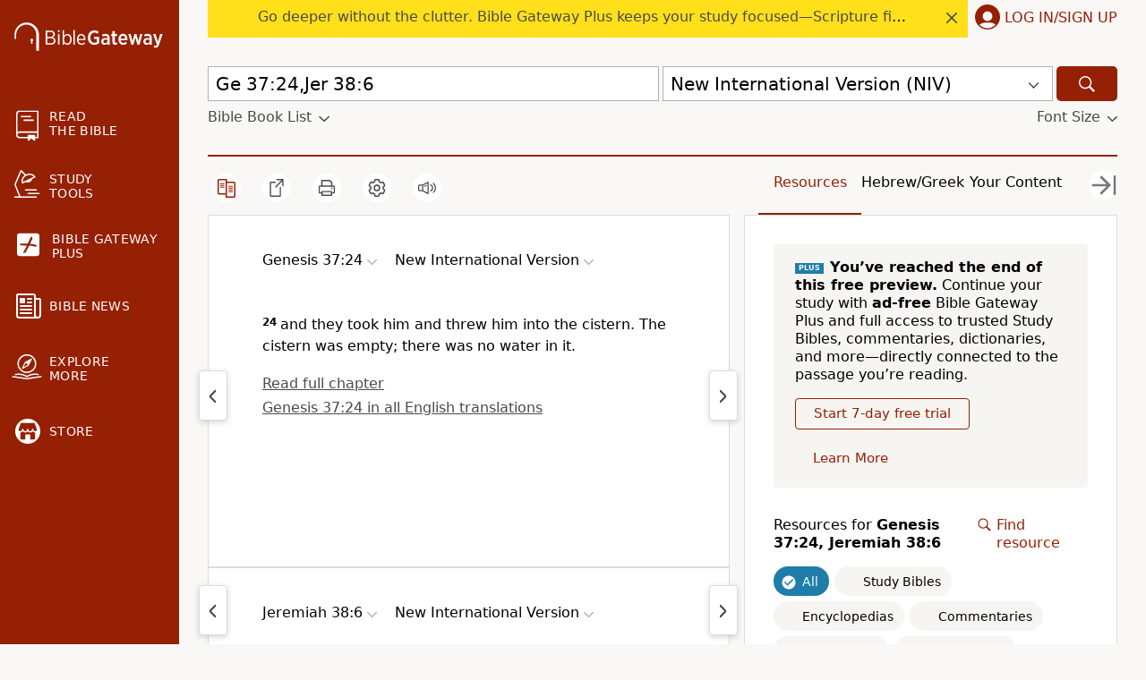

--- FILE ---
content_type: text/plain;charset=UTF-8
request_url: https://c.pub.network/v2/c
body_size: -112
content:
513adebc-2ba5-4857-81bc-5d0c5fcac91a

--- FILE ---
content_type: text/plain;charset=UTF-8
request_url: https://c.pub.network/v2/c
body_size: -265
content:
bba41982-5de7-4248-be3f-c97821b0db44